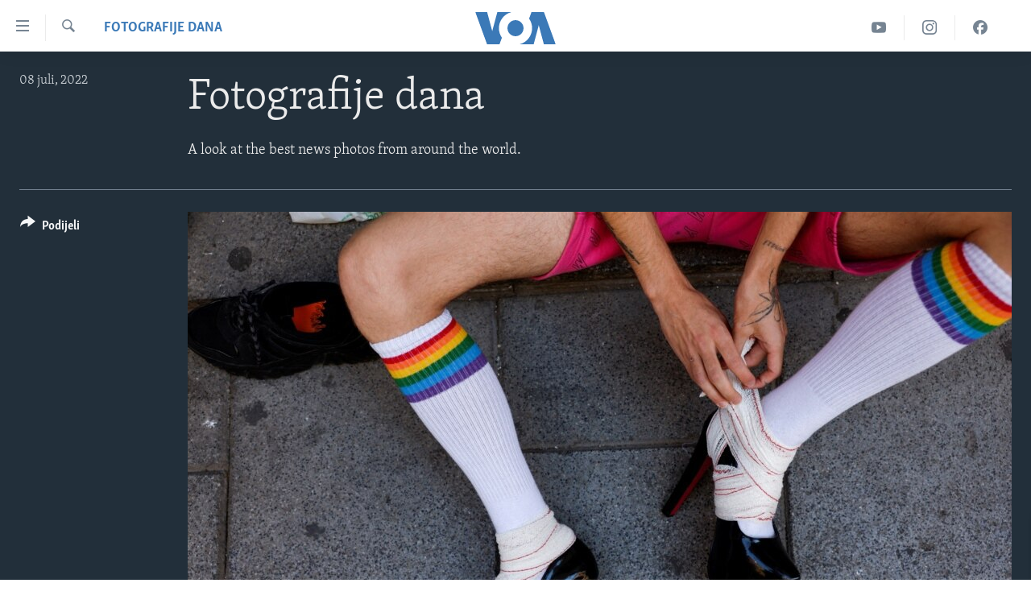

--- FILE ---
content_type: text/html; charset=utf-8
request_url: https://ba.voanews.com/a/foto-dana-7-7-2022/6650239/p1.html
body_size: 12691
content:

<!DOCTYPE html>
<html lang="bs" dir="ltr" class="no-js">
<head>
<link href="/Content/responsive/VOA/bs-Latn-BA/VOA-bs-Latn-BA.css?&amp;av=0.0.0.0&amp;cb=306" rel="stylesheet"/>
<script src="https://tags.voanews.com/voa-pangea/prod/utag.sync.js"></script> <script type='text/javascript' src='https://www.youtube.com/iframe_api' async></script>
<script type="text/javascript">
//a general 'js' detection, must be on top level in <head>, due to CSS performance
document.documentElement.className = "js";
var cacheBuster = "306";
var appBaseUrl = "/";
var imgEnhancerBreakpoints = [0, 144, 256, 408, 650, 1023, 1597];
var isLoggingEnabled = false;
var isPreviewPage = false;
var isLivePreviewPage = false;
if (!isPreviewPage) {
window.RFE = window.RFE || {};
window.RFE.cacheEnabledByParam = window.location.href.indexOf('nocache=1') === -1;
const url = new URL(window.location.href);
const params = new URLSearchParams(url.search);
// Remove the 'nocache' parameter
params.delete('nocache');
// Update the URL without the 'nocache' parameter
url.search = params.toString();
window.history.replaceState(null, '', url.toString());
} else {
window.addEventListener('load', function() {
const links = window.document.links;
for (let i = 0; i < links.length; i++) {
links[i].href = '#';
links[i].target = '_self';
}
})
}
var pwaEnabled = false;
var swCacheDisabled;
</script>
<meta charset="utf-8" />
<title>Fotografije dana</title>
<meta name="description" content="A look at the best news photos from around the world. - page 1" />
<meta name="keywords" content="Fotografije dana" />
<meta name="viewport" content="width=device-width, initial-scale=1.0" />
<meta http-equiv="X-UA-Compatible" content="IE=edge" />
<meta name="robots" content="max-image-preview:large"><meta property="fb:pages" content="185714551083" />
<meta name="msvalidate.01" content="3286EE554B6F672A6F2E608C02343C0E" /><meta name="yandex-verification" content="c377d4d0cb331c6a" />
<link href="https://www.voanews.com/a/july-7-2022-day-in-photos/6649410.html" rel="canonical" />
<meta name="apple-mobile-web-app-title" content="Glas Amerike" />
<meta name="apple-mobile-web-app-status-bar-style" content="black" />
<meta name="apple-itunes-app" content="app-id=632618796, app-argument=//6650239.ltr" />
<meta content="Fotografije dana" property="og:title" />
<meta content="A look at the best news photos from around the world." property="og:description" />
<meta content="article" property="og:type" />
<meta content="https://ba.voanews.com/a/foto-dana-7-7-2022/6650239.html" property="og:url" />
<meta content="Glas Amerike" property="og:site_name" />
<meta content="https://www.facebook.com/studiowashington" property="article:publisher" />
<meta content="https://gdb.voanews.com/10050000-0aff-0242-480e-08da60479236_w1200_h630.jpg" property="og:image" />
<meta content="1200" property="og:image:width" />
<meta content="630" property="og:image:height" />
<meta content="175333259645247" property="fb:app_id" />
<meta content="gallery" name="twitter:card" />
<meta content="@VOABosnian" name="twitter:site" />
<meta content="https://gdb.voanews.com/10050000-0aff-0242-480e-08da60479236_w1200_h630.jpg" name="twitter:image" />
<meta content="Fotografije dana" name="twitter:title" />
<meta content="A look at the best news photos from around the world." name="twitter:description" />
<link rel="amphtml" href="https://ba.voanews.com/amp/foto-dana-7-7-2022/6650239.html" />
<script type="application/ld+json">{"articleSection":"Fotografije dana","isAccessibleForFree":true,"headline":"Fotografije dana","inLanguage":"bs-Latn-BA","keywords":"Fotografije dana","author":{"@type":"Person","name":"VOA"},"datePublished":"2022-07-08 07:59:12Z","dateModified":"2022-07-08 07:59:12Z","publisher":{"logo":{"width":512,"height":220,"@type":"ImageObject","url":"https://ba.voanews.com/Content/responsive/VOA/bs-Latn-BA/img/logo.png"},"@type":"NewsMediaOrganization","url":"https://ba.voanews.com","sameAs":["https://www.facebook.com/GlasAmerike","https://twitter.com/GlasAmerike","https://www.instagram.com/glasamerike/","https://www.youtube.com/c/GlasAmerike"],"name":"Glas Amerike | Bosna i Hercegovina","alternateName":""},"@context":"https://schema.org","@type":"NewsArticle","mainEntityOfPage":"https://ba.voanews.com/a/foto-dana-7-7-2022/6650239.html","url":"https://ba.voanews.com/a/foto-dana-7-7-2022/6650239.html","description":"A look at the best news photos from around the world.","image":{"width":1080,"height":608,"@type":"ImageObject","url":"https://gdb.voanews.com/10050000-0aff-0242-480e-08da60479236_w1080_h608.jpg"},"name":"Fotografije dana"}</script>
<script src="/Scripts/responsive/infographics.b?v=dVbZ-Cza7s4UoO3BqYSZdbxQZVF4BOLP5EfYDs4kqEo1&amp;av=0.0.0.0&amp;cb=306"></script>
<script src="/Scripts/responsive/loader.b?v=Q26XNwrL6vJYKjqFQRDnx01Lk2pi1mRsuLEaVKMsvpA1&amp;av=0.0.0.0&amp;cb=306"></script>
<link rel="icon" type="image/svg+xml" href="/Content/responsive/VOA/img/webApp/favicon.svg" />
<link rel="alternate icon" href="/Content/responsive/VOA/img/webApp/favicon.ico" />
<link rel="apple-touch-icon" sizes="152x152" href="/Content/responsive/VOA/img/webApp/ico-152x152.png" />
<link rel="apple-touch-icon" sizes="144x144" href="/Content/responsive/VOA/img/webApp/ico-144x144.png" />
<link rel="apple-touch-icon" sizes="114x114" href="/Content/responsive/VOA/img/webApp/ico-114x114.png" />
<link rel="apple-touch-icon" sizes="72x72" href="/Content/responsive/VOA/img/webApp/ico-72x72.png" />
<link rel="apple-touch-icon-precomposed" href="/Content/responsive/VOA/img/webApp/ico-57x57.png" />
<link rel="icon" sizes="192x192" href="/Content/responsive/VOA/img/webApp/ico-192x192.png" />
<link rel="icon" sizes="128x128" href="/Content/responsive/VOA/img/webApp/ico-128x128.png" />
<meta name="msapplication-TileColor" content="#ffffff" />
<meta name="msapplication-TileImage" content="/Content/responsive/VOA/img/webApp/ico-144x144.png" />
<link rel="alternate" type="application/rss+xml" title="VOA - Top Stories [RSS]" href="/api/" />
<link rel="sitemap" type="application/rss+xml" href="/sitemap.xml" />
</head>
<body class=" nav-no-loaded cc_theme pg-media pg-photoblog js-category-to-nav nojs-images ">
<script type="text/javascript" >
var analyticsData = {url:"https://ba.voanews.com/a/foto-dana-7-7-2022/6650239.html",property_id:"454",article_uid:"6650239",page_title:"Fotografije dana",page_type:"photo gallery",content_type:"photo",subcontent_type:"photo gallery",last_modified:"2022-07-08 07:59:12Z",pub_datetime:"2022-07-08 07:59:12Z",pub_year:"2022",pub_month:"07",pub_day:"08",pub_hour:"07",pub_weekday:"Friday",section:"fotografije dana",english_section:"photos-of-the-day",byline:"",categories:"photos-of-the-day",domain:"ba.voanews.com",language:"Bosnian",language_service:"VOA Bosnian",platform:"web",copied:"yes",copied_article:"6649410|415|VOA - English|2022-07-07",copied_title:"July 7, 2022",runs_js:"Yes",cms_release:"8.44.0.0.306",enviro_type:"prod",slug:"foto-dana-7-7-2022",entity:"VOA",short_language_service:"BOS",platform_short:"W",page_name:"Fotografije dana"};
</script>
<noscript><iframe src="https://www.googletagmanager.com/ns.html?id=GTM-N8MP7P" height="0" width="0" style="display:none;visibility:hidden"></iframe></noscript><script type="text/javascript" data-cookiecategory="analytics">
var gtmEventObject = Object.assign({}, analyticsData, {event: 'page_meta_ready'});window.dataLayer = window.dataLayer || [];window.dataLayer.push(gtmEventObject);
if (top.location === self.location) { //if not inside of an IFrame
var renderGtm = "true";
if (renderGtm === "true") {
(function(w,d,s,l,i){w[l]=w[l]||[];w[l].push({'gtm.start':new Date().getTime(),event:'gtm.js'});var f=d.getElementsByTagName(s)[0],j=d.createElement(s),dl=l!='dataLayer'?'&l='+l:'';j.async=true;j.src='//www.googletagmanager.com/gtm.js?id='+i+dl;f.parentNode.insertBefore(j,f);})(window,document,'script','dataLayer','GTM-N8MP7P');
}
}
</script>
<!--Analytics tag js version start-->
<script type="text/javascript" data-cookiecategory="analytics">
var utag_data = Object.assign({}, analyticsData, {});
if(typeof(TealiumTagFrom)==='function' && typeof(TealiumTagSearchKeyword)==='function') {
var utag_from=TealiumTagFrom();var utag_searchKeyword=TealiumTagSearchKeyword();
if(utag_searchKeyword!=null && utag_searchKeyword!=='' && utag_data["search_keyword"]==null) utag_data["search_keyword"]=utag_searchKeyword;if(utag_from!=null && utag_from!=='') utag_data["from"]=TealiumTagFrom();}
if(window.top!== window.self&&utag_data.page_type==="snippet"){utag_data.page_type = 'iframe';}
try{if(window.top!==window.self&&window.self.location.hostname===window.top.location.hostname){utag_data.platform = 'self-embed';utag_data.platform_short = 'se';}}catch(e){if(window.top!==window.self&&window.self.location.search.includes("platformType=self-embed")){utag_data.platform = 'cross-promo';utag_data.platform_short = 'cp';}}
(function(a,b,c,d){ a="https://tags.voanews.com/voa-pangea/prod/utag.js"; b=document;c="script";d=b.createElement(c);d.src=a;d.type="text/java"+c;d.async=true; a=b.getElementsByTagName(c)[0];a.parentNode.insertBefore(d,a); })();
</script>
<!--Analytics tag js version end-->
<!-- Analytics tag management NoScript -->
<noscript>
<img style="position: absolute; border: none;" src="https://ssc.voanews.com/b/ss/bbgprod,bbgentityvoa/1/G.4--NS/1706116436?pageName=voa%3abos%3aw%3aphoto%20gallery%3afotografije%20dana&amp;c6=fotografije%20dana&amp;v36=8.44.0.0.306&amp;v6=D=c6&amp;g=https%3a%2f%2fba.voanews.com%2fa%2ffoto-dana-7-7-2022%2f6650239.html&amp;c1=D=g&amp;v1=D=g&amp;events=event1&amp;c16=voa%20bosnian&amp;v16=D=c16&amp;c5=photos-of-the-day&amp;v5=D=c5&amp;ch=fotografije%20dana&amp;c15=bosnian&amp;v15=D=c15&amp;c4=photo&amp;v4=D=c4&amp;c14=6650239&amp;v14=D=c14&amp;v20=no&amp;c17=web&amp;v17=D=c17&amp;mcorgid=518abc7455e462b97f000101%40adobeorg&amp;server=ba.voanews.com&amp;pageType=D=c4&amp;ns=bbg&amp;v29=D=server&amp;v25=voa&amp;v30=454&amp;v105=D=User-Agent " alt="analytics" width="1" height="1" /></noscript>
<!-- End of Analytics tag management NoScript -->
<!--*** Accessibility links - For ScreenReaders only ***-->
<section>
<div class="sr-only">
<h2>Linkovi</h2>
<ul>
<li><a href="#content" data-disable-smooth-scroll="1">Pređi na glavni sadržaj</a></li>
<li><a href="#navigation" data-disable-smooth-scroll="1">Pređi na glavnu navigaciju</a></li>
<li><a href="#txtHeaderSearch" data-disable-smooth-scroll="1">Idi na pretragu</a></li>
</ul>
</div>
</section>
<div dir="ltr">
<div id="page">
<aside>
<div class="c-lightbox overlay-modal">
<div class="c-lightbox__intro">
<h2 class="c-lightbox__intro-title"></h2>
<button class="btn btn--rounded c-lightbox__btn c-lightbox__intro-next" title="Naredni">
<span class="ico ico--rounded ico-chevron-forward"></span>
<span class="sr-only">Naredni</span>
</button>
</div>
<div class="c-lightbox__nav">
<button class="btn btn--rounded c-lightbox__btn c-lightbox__btn--close" title="Zatvorite">
<span class="ico ico--rounded ico-close"></span>
<span class="sr-only">Zatvorite</span>
</button>
<button class="btn btn--rounded c-lightbox__btn c-lightbox__btn--prev" title="Prethodni">
<span class="ico ico--rounded ico-chevron-backward"></span>
<span class="sr-only">Prethodni</span>
</button>
<button class="btn btn--rounded c-lightbox__btn c-lightbox__btn--next" title="Naredni">
<span class="ico ico--rounded ico-chevron-forward"></span>
<span class="sr-only">Naredni</span>
</button>
</div>
<div class="c-lightbox__content-wrap">
<figure class="c-lightbox__content">
<span class="c-spinner c-spinner--lightbox">
<img src="/Content/responsive/img/player-spinner.png"
alt="please wait"
title="please wait" />
</span>
<div class="c-lightbox__img">
<div class="thumb">
<img src="" alt="" />
</div>
</div>
<figcaption>
<div class="c-lightbox__info c-lightbox__info--foot">
<span class="c-lightbox__counter"></span>
<span class="caption c-lightbox__caption"></span>
</div>
</figcaption>
</figure>
</div>
<div class="hidden">
<div class="content-advisory__box content-advisory__box--lightbox">
<span class="content-advisory__box-text">This image contains sensitive content which some people may find offensive or disturbing.</span>
<button class="btn btn--transparent content-advisory__box-btn m-t-md" value="text" type="button">
<span class="btn__text">
Click to reveal
</span>
</button>
</div>
</div>
</div>
<div class="print-dialogue">
<div class="container">
<h3 class="print-dialogue__title section-head">Print Options:</h3>
<div class="print-dialogue__opts">
<ul class="print-dialogue__opt-group">
<li class="form__group form__group--checkbox">
<input class="form__check " id="checkboxImages" name="checkboxImages" type="checkbox" checked="checked" />
<label for="checkboxImages" class="form__label m-t-md">Images</label>
</li>
<li class="form__group form__group--checkbox">
<input class="form__check " id="checkboxMultimedia" name="checkboxMultimedia" type="checkbox" checked="checked" />
<label for="checkboxMultimedia" class="form__label m-t-md">Multimedia</label>
</li>
</ul>
<ul class="print-dialogue__opt-group">
<li class="form__group form__group--checkbox">
<input class="form__check " id="checkboxEmbedded" name="checkboxEmbedded" type="checkbox" checked="checked" />
<label for="checkboxEmbedded" class="form__label m-t-md">Embedded Content</label>
</li>
<li class="form__group form__group--checkbox">
<input class="form__check " id="checkboxComments" name="checkboxComments" type="checkbox" />
<label for="checkboxComments" class="form__label m-t-md">Comments</label>
</li>
</ul>
</div>
<div class="print-dialogue__buttons">
<button class="btn btn--secondary close-button" type="button" title="Poništi">
<span class="btn__text ">Poništi</span>
</button>
<button class="btn btn-cust-print m-l-sm" type="button" title="Print">
<span class="btn__text ">Print</span>
</button>
</div>
</div>
</div>
<div class="ctc-message pos-fix">
<div class="ctc-message__inner">Link has been copied to clipboard</div>
</div>
</aside>
<div class="hdr-20 hdr-20--big">
<div class="hdr-20__inner">
<div class="hdr-20__max pos-rel">
<div class="hdr-20__side hdr-20__side--primary d-flex">
<label data-for="main-menu-ctrl" data-switcher-trigger="true" data-switch-target="main-menu-ctrl" class="burger hdr-trigger pos-rel trans-trigger" data-trans-evt="click" data-trans-id="menu">
<span class="ico ico-close hdr-trigger__ico hdr-trigger__ico--close burger__ico burger__ico--close"></span>
<span class="ico ico-menu hdr-trigger__ico hdr-trigger__ico--open burger__ico burger__ico--open"></span>
</label>
<div class="menu-pnl pos-fix trans-target" data-switch-target="main-menu-ctrl" data-trans-id="menu">
<div class="menu-pnl__inner">
<nav class="main-nav menu-pnl__item menu-pnl__item--first">
<ul class="main-nav__list accordeon" data-analytics-tales="false" data-promo-name="link" data-location-name="nav,secnav">
<li class="main-nav__item">
<a class="main-nav__item-name main-nav__item-name--link" href="/z/1974" title="TV program" data-item-name="programs-studio-washington" >TV program</a>
</li>
<li class="main-nav__item">
<a class="main-nav__item-name main-nav__item-name--link" href="/z/1975" title="Video" data-item-name="video" >Video</a>
</li>
<li class="main-nav__item">
<a class="main-nav__item-name main-nav__item-name--link" href="/z/3517" title="Fotografije dana" data-item-name="photos-of-the-day" >Fotografije dana</a>
</li>
<li class="main-nav__item accordeon__item" data-switch-target="menu-item-921">
<label class="main-nav__item-name main-nav__item-name--label accordeon__control-label" data-switcher-trigger="true" data-for="menu-item-921">
Vijesti
<span class="ico ico-chevron-down main-nav__chev"></span>
</label>
<div class="main-nav__sub-list">
<a class="main-nav__item-name main-nav__item-name--link main-nav__item-name--sub" href="/p/6707.html" title="Sjedinjene Američke Države" data-item-name="usa-uniform" >Sjedinjene Američke Države</a>
<a class="main-nav__item-name main-nav__item-name--link main-nav__item-name--sub" href="/p/6705.html" title="Bosna i Hercegovina" data-item-name="bosnia-uniform" >Bosna i Hercegovina</a>
<a class="main-nav__item-name main-nav__item-name--link main-nav__item-name--sub" href="/p/6659.html" title="Svijet" data-item-name="world" >Svijet</a>
</div>
</li>
<li class="main-nav__item">
<a class="main-nav__item-name main-nav__item-name--link" href="https://ba.voanews.com/p/6943.html" title="Nauka i tehnologija" >Nauka i tehnologija</a>
</li>
<li class="main-nav__item">
<a class="main-nav__item-name main-nav__item-name--link" href="/p/7642.html" title="Specijalni projekti" data-item-name="special-projects" >Specijalni projekti</a>
</li>
<li class="main-nav__item">
<a class="main-nav__item-name main-nav__item-name--link" href="/p/6663.html" title="KORUPCIJA" data-item-name="criminal-and-corruption" >KORUPCIJA</a>
</li>
<li class="main-nav__item">
<a class="main-nav__item-name main-nav__item-name--link" href="/p/7163.html" title="Sloboda medija" data-item-name="press-freedom" >Sloboda medija</a>
</li>
<li class="main-nav__item">
<a class="main-nav__item-name main-nav__item-name--link" href="/p/8101.html" title="Ženska strana" data-item-name="women-page" >Ženska strana</a>
</li>
<li class="main-nav__item">
<a class="main-nav__item-name main-nav__item-name--link" href="/p/7153.html" title="Izbjeglička strana" data-item-name="refuge-crisis" >Izbjeglička strana</a>
</li>
<li class="main-nav__item">
<a class="main-nav__item-name main-nav__item-name--link" href="https://ba.voanews.com/p/6668.html" title="Magazin" >Magazin</a>
</li>
<li class="main-nav__item">
<a class="main-nav__item-name main-nav__item-name--link" href="https://www.insidevoa.com/" title="O Glasu Amerike" target="_blank" rel="noopener">O Glasu Amerike</a>
</li>
</ul>
</nav>
<div class="menu-pnl__item">
<a href="https://learningenglish.voanews.com/" class="menu-pnl__item-link" alt="Learning English">Learning English</a>
</div>
<div class="menu-pnl__item menu-pnl__item--social">
<h5 class="menu-pnl__sub-head">Pratite nas</h5>
<a href="https://www.facebook.com/GlasAmerike" title="Facebook" data-analytics-text="follow_on_facebook" class="btn btn--rounded btn--social-inverted menu-pnl__btn js-social-btn btn-facebook" target="_blank" rel="noopener">
<span class="ico ico-facebook-alt ico--rounded"></span>
</a>
<a href="https://twitter.com/GlasAmerike" title="Twitter" data-analytics-text="follow_on_twitter" class="btn btn--rounded btn--social-inverted menu-pnl__btn js-social-btn btn-twitter" target="_blank" rel="noopener">
<span class="ico ico-twitter ico--rounded"></span>
</a>
<a href="https://www.youtube.com/c/GlasAmerike" title="YouTube" data-analytics-text="follow_on_youtube" class="btn btn--rounded btn--social-inverted menu-pnl__btn js-social-btn btn-youtube" target="_blank" rel="noopener">
<span class="ico ico-youtube ico--rounded"></span>
</a>
<a href="https://www.instagram.com/glasamerike/" title="Instagram" data-analytics-text="follow_on_instagram" class="btn btn--rounded btn--social-inverted menu-pnl__btn js-social-btn btn-instagram" target="_blank" rel="noopener">
<span class="ico ico-instagram ico--rounded"></span>
</a>
</div>
<div class="menu-pnl__item">
<a href="/navigation/allsites" class="menu-pnl__item-link">
<span class="ico ico-languages "></span>
Jezici
</a>
</div>
</div>
</div>
<label data-for="top-search-ctrl" data-switcher-trigger="true" data-switch-target="top-search-ctrl" class="top-srch-trigger hdr-trigger">
<span class="ico ico-close hdr-trigger__ico hdr-trigger__ico--close top-srch-trigger__ico top-srch-trigger__ico--close"></span>
<span class="ico ico-search hdr-trigger__ico hdr-trigger__ico--open top-srch-trigger__ico top-srch-trigger__ico--open"></span>
</label>
<div class="srch-top srch-top--in-header" data-switch-target="top-search-ctrl">
<div class="container">
<form action="/s" class="srch-top__form srch-top__form--in-header" id="form-topSearchHeader" method="get" role="search"><label for="txtHeaderSearch" class="sr-only">Pretraživač</label>
<input type="text" id="txtHeaderSearch" name="k" placeholder="Pretraga..." accesskey="s" value="" class="srch-top__input analyticstag-event" onkeydown="if (event.keyCode === 13) { FireAnalyticsTagEventOnSearch('search', $dom.get('#txtHeaderSearch')[0].value) }" />
<button title="Pretraživač" type="submit" class="btn btn--top-srch analyticstag-event" onclick="FireAnalyticsTagEventOnSearch('search', $dom.get('#txtHeaderSearch')[0].value) ">
<span class="ico ico-search"></span>
</button></form>
</div>
</div>
<a href="/" class="main-logo-link">
<img src="/Content/responsive/VOA/bs-Latn-BA/img/logo-compact.svg" class="main-logo main-logo--comp" alt="site logo">
<img src="/Content/responsive/VOA/bs-Latn-BA/img/logo.svg" class="main-logo main-logo--big" alt="site logo">
</a>
</div>
<div class="hdr-20__side hdr-20__side--secondary d-flex">
<a href="https://www.facebook.com/GlasAmerike" title="Facebook" class="hdr-20__secondary-item" data-item-name="custom1">
<span class="ico-custom ico-custom--1 hdr-20__secondary-icon"></span>
</a>
<a href="https://www.instagram.com/glasamerike" title="Instagram" class="hdr-20__secondary-item" data-item-name="custom3">
<span class="ico-custom ico-custom--3 hdr-20__secondary-icon"></span>
</a>
<a href="https://www.youtube.com/c/GlasAmerike" title="YouTube" class="hdr-20__secondary-item" data-item-name="custom2">
<span class="ico-custom ico-custom--2 hdr-20__secondary-icon"></span>
</a>
<a href="/s" title="Pretraživač" class="hdr-20__secondary-item hdr-20__secondary-item--search" data-item-name="search">
<span class="ico ico-search hdr-20__secondary-icon hdr-20__secondary-icon--search"></span>
</a>
<div class="srch-bottom">
<form action="/s" class="srch-bottom__form d-flex" id="form-bottomSearch" method="get" role="search"><label for="txtSearch" class="sr-only">Pretraživač</label>
<input type="search" id="txtSearch" name="k" placeholder="Pretraga..." accesskey="s" value="" class="srch-bottom__input analyticstag-event" onkeydown="if (event.keyCode === 13) { FireAnalyticsTagEventOnSearch('search', $dom.get('#txtSearch')[0].value) }" />
<button title="Pretraživač" type="submit" class="btn btn--bottom-srch analyticstag-event" onclick="FireAnalyticsTagEventOnSearch('search', $dom.get('#txtSearch')[0].value) ">
<span class="ico ico-search"></span>
</button></form>
</div>
</div>
<img src="/Content/responsive/VOA/bs-Latn-BA/img/logo-print.gif" class="logo-print" alt="site logo">
<img src="/Content/responsive/VOA/bs-Latn-BA/img/logo-print_color.png" class="logo-print logo-print--color" alt="site logo">
</div>
</div>
</div>
<script>
if (document.body.className.indexOf('pg-home') > -1) {
var nav2In = document.querySelector('.hdr-20__inner');
var nav2Sec = document.querySelector('.hdr-20__side--secondary');
var secStyle = window.getComputedStyle(nav2Sec);
if (nav2In && window.pageYOffset < 150 && secStyle['position'] !== 'fixed') {
nav2In.classList.add('hdr-20__inner--big')
}
}
</script>
<div class="c-hlights c-hlights--breaking c-hlights--no-item" data-hlight-display="mobile,desktop">
<div class="c-hlights__wrap container p-0">
<div class="c-hlights__nav">
<a role="button" href="#" title="Prethodni">
<span class="ico ico-chevron-backward m-0"></span>
<span class="sr-only">Prethodni</span>
</a>
<a role="button" href="#" title="Naredni">
<span class="ico ico-chevron-forward m-0"></span>
<span class="sr-only">Naredni</span>
</a>
</div>
<span class="c-hlights__label">
<span class="">Breaking News</span>
<span class="switcher-trigger">
<label data-for="more-less-1" data-switcher-trigger="true" class="switcher-trigger__label switcher-trigger__label--more p-b-0" title="Više...">
<span class="ico ico-chevron-down"></span>
</label>
<label data-for="more-less-1" data-switcher-trigger="true" class="switcher-trigger__label switcher-trigger__label--less p-b-0" title="Show less">
<span class="ico ico-chevron-up"></span>
</label>
</span>
</span>
<ul class="c-hlights__items switcher-target" data-switch-target="more-less-1">
</ul>
</div>
</div> <div id="content">
<div class="media-container">
<div class="container">
<div class="hdr-container row">
<div class="col-category col-xs-12 col-md-2 pull-left"> <div class="category js-category">
<a class="" href="/z/3517">Fotografije dana</a> </div>
</div><div class="col-title col-xs-12 col-md-10 pull-right"> <h1 class="">
Fotografije dana
</h1>
</div><div class="col-publishing-details col-xs-12 col-sm-12 col-md-2 pull-left"> <div class="publishing-details ">
<div class="published">
<span class="date" >
<time pubdate="pubdate" datetime="2022-07-08T09:59:12+01:00">
08 juli, 2022
</time>
</span>
</div>
</div>
</div><div class="col-title col-xs-12 col-md-10 pull-right content-offset"> <div id="article-content">
<div class="wsw">
<p>A look at the best news photos from around the world.</p>
</div>
</div>
</div><div class="col-lg-12 separator"> <div class="separator">
<hr class="title-line" />
</div>
</div>
<div class="col-multimedia col-xs-12 col-md-10 pull-right">
<div id="galleryItems">
<figure class="media-pholder gallery-item js-media-expand">
<div class="img-wrap img-wrap--gallery">
<div class="thumb">
<img src="https://gdb.voanews.com/10060000-0aff-0242-607d-08da60477a6f_w1024_q10_s.jpg" alt="A contestant prepares for the start of the annual race on high heels during Gay Pride celebrations in the quarter of Chueca in Madrid, Spain." class="img-wrap--gallery" />
</div>
</div>
<figcaption>
<div class="img-desc img-desc--inverted d-flex">
<span class="img-number">5</span>
<span class="caption caption--inverted">A contestant prepares for the start of the annual race on high heels during Gay Pride celebrations in the quarter of Chueca in Madrid, Spain.</span>
</div>
</figcaption>
</figure>
<figure class="media-pholder gallery-item js-media-expand">
<div class="img-wrap img-wrap--gallery">
<div class="thumb">
<img src="https://gdb.voanews.com/10070000-0aff-0242-aad2-08da6047969c_w1024_q10_s.jpg" alt="The pack rides during the sixth stage of the Tour de France cycling race over 220 kilometers (136.7 miles) with start in Binche and finish in Longwy, France." class="img-wrap--gallery" />
</div>
</div>
<figcaption>
<div class="img-desc img-desc--inverted d-flex">
<span class="img-number">6</span>
<span class="caption caption--inverted">The pack rides during the sixth stage of the Tour de France cycling race over 220 kilometers (136.7 miles) with start in Binche and finish in Longwy, France.</span>
</div>
</figcaption>
</figure>
<figure class="media-pholder gallery-item js-media-expand">
<div class="img-wrap img-wrap--gallery">
<div class="thumb">
<img src="https://gdb.voanews.com/10050000-0aff-0242-480e-08da60479236_w1024_q10_s.jpg" alt="Paper lanterns are placed to form the shape of the Milky Way along a staircase, during Tanabata, or the Star festival event, at Zojoji temple in Tokyo, Japan." class="img-wrap--gallery" />
</div>
</div>
<figcaption>
<div class="img-desc img-desc--inverted d-flex">
<span class="img-number">7</span>
<span class="caption caption--inverted">Paper lanterns are placed to form the shape of the Milky Way along a staircase, during Tanabata, or the Star festival event, at Zojoji temple in Tokyo, Japan.</span>
</div>
</figcaption>
</figure>
<figure class="media-pholder gallery-item js-media-expand">
<div class="img-wrap img-wrap--gallery">
<div class="thumb">
<img src="https://gdb.voanews.com/10060000-0aff-0242-f448-08da6047988c_w1024_q10_s.jpg" alt="Artists paint a portrait of slain Haitian President Jovenel Moise near the presidencial residence where he was assassinated in the Petion-ville area of Port-au-Prince, Haiti. A year has passed since Moise was assassinated at his private home." class="img-wrap--gallery" />
</div>
</div>
<figcaption>
<div class="img-desc img-desc--inverted d-flex">
<span class="img-number">8</span>
<span class="caption caption--inverted">Artists paint a portrait of slain Haitian President Jovenel Moise near the presidencial residence where he was assassinated in the Petion-ville area of Port-au-Prince, Haiti. A year has passed since Moise was assassinated at his private home.</span>
</div>
</figcaption>
</figure>
</div>
</div>
<div class="col-xs-12 col-md-2 pull-left article-share pos-rel">
<div class="share--box">
<div class="sticky-share-container" style="display:none">
<div class="container">
<a href="https://ba.voanews.com" id="logo-sticky-share">&nbsp;</a>
<div class="pg-title pg-title--sticky-share">
Fotografije dana
</div>
<div class="sticked-nav-actions">
<!--This part is for sticky navigation display-->
<p class="buttons link-content-sharing p-0 ">
<button class="btn btn--link btn-content-sharing p-t-0 " id="btnContentSharing" value="text" role="Button" type="" title="Podijelite - još opcija">
<span class="ico ico-share ico--l"></span>
<span class="btn__text ">
Podijeli
</span>
</button>
</p>
<aside class="content-sharing js-content-sharing js-content-sharing--apply-sticky content-sharing--sticky"
role="complementary"
data-share-url="/a/foto-dana-7-7-2022/6650239.html" data-share-title="Fotografije dana" data-share-text="">
<div class="content-sharing__popover">
<h6 class="content-sharing__title">Podijeli</h6>
<button href="#close" id="btnCloseSharing" class="btn btn--text-like content-sharing__close-btn">
<span class="ico ico-close ico--l"></span>
</button>
<ul class="content-sharing__list">
<li class="content-sharing__item">
<div class="ctc ">
<input type="text" class="ctc__input" readonly="readonly">
<a href="" js-href="/a/foto-dana-7-7-2022/6650239.html" class="content-sharing__link ctc__button">
<span class="ico ico-copy-link ico--rounded ico--s"></span>
<span class="content-sharing__link-text">Copy link</span>
</a>
</div>
</li>
<li class="content-sharing__item">
<a href="https://facebook.com/sharer.php?u=%2fa%2ffoto-dana-7-7-2022%2f6650239.html"
data-analytics-text="share_on_facebook"
title="Facebook" target="_blank"
class="content-sharing__link js-social-btn">
<span class="ico ico-facebook ico--rounded ico--s"></span>
<span class="content-sharing__link-text">Facebook</span>
</a>
</li>
<li class="content-sharing__item">
<a href="https://twitter.com/share?url=%2fa%2ffoto-dana-7-7-2022%2f6650239.html&amp;text=Fotografije+dana"
data-analytics-text="share_on_twitter"
title="Twitter" target="_blank"
class="content-sharing__link js-social-btn">
<span class="ico ico-twitter ico--rounded ico--s"></span>
<span class="content-sharing__link-text">Twitter</span>
</a>
</li>
<li class="content-sharing__item">
<a href="https://www.linkedin.com/shareArticle?mini=true&amp;url=%2fa%2ffoto-dana-7-7-2022%2f6650239.html&amp;title=Fotografije dana"
data-analytics-text="share_on_linkedIn"
title="LinkedIn" target="_blank"
class="content-sharing__link js-social-btn">
<span class="ico ico-linkedin ico--rounded ico--s"></span>
<span class="content-sharing__link-text">LinkedIn</span>
</a>
</li>
<li class="content-sharing__item">
<a href="mailto:?body=%2fa%2ffoto-dana-7-7-2022%2f6650239.html&amp;subject=Fotografije dana"
title="Email"
class="content-sharing__link ">
<span class="ico ico-email ico--rounded ico--s"></span>
<span class="content-sharing__link-text">Email</span>
</a>
</li>
</ul>
</div>
</aside>
</div>
</div>
</div>
<div class="links">
<p class="buttons link-content-sharing p-0 ">
<button class="btn btn--link btn-content-sharing p-t-0 " id="btnContentSharing" value="text" role="Button" type="" title="Podijelite - još opcija">
<span class="ico ico-share ico--l"></span>
<span class="btn__text ">
Podijeli
</span>
</button>
</p>
<aside class="content-sharing js-content-sharing " role="complementary"
data-share-url="/a/foto-dana-7-7-2022/6650239.html" data-share-title="Fotografije dana" data-share-text="">
<div class="content-sharing__popover">
<h6 class="content-sharing__title">Podijeli</h6>
<button href="#close" id="btnCloseSharing" class="btn btn--text-like content-sharing__close-btn">
<span class="ico ico-close ico--l"></span>
</button>
<ul class="content-sharing__list">
<li class="content-sharing__item">
<div class="ctc ">
<input type="text" class="ctc__input" readonly="readonly">
<a href="" js-href="/a/foto-dana-7-7-2022/6650239.html" class="content-sharing__link ctc__button">
<span class="ico ico-copy-link ico--rounded ico--l"></span>
<span class="content-sharing__link-text">Copy link</span>
</a>
</div>
</li>
<li class="content-sharing__item">
<a href="https://facebook.com/sharer.php?u=%2fa%2ffoto-dana-7-7-2022%2f6650239.html"
data-analytics-text="share_on_facebook"
title="Facebook" target="_blank"
class="content-sharing__link js-social-btn">
<span class="ico ico-facebook ico--rounded ico--l"></span>
<span class="content-sharing__link-text">Facebook</span>
</a>
</li>
<li class="content-sharing__item">
<a href="https://twitter.com/share?url=%2fa%2ffoto-dana-7-7-2022%2f6650239.html&amp;text=Fotografije+dana"
data-analytics-text="share_on_twitter"
title="Twitter" target="_blank"
class="content-sharing__link js-social-btn">
<span class="ico ico-twitter ico--rounded ico--l"></span>
<span class="content-sharing__link-text">Twitter</span>
</a>
</li>
<li class="content-sharing__item">
<a href="https://www.linkedin.com/shareArticle?mini=true&amp;url=%2fa%2ffoto-dana-7-7-2022%2f6650239.html&amp;title=Fotografije dana"
data-analytics-text="share_on_linkedIn"
title="LinkedIn" target="_blank"
class="content-sharing__link js-social-btn">
<span class="ico ico-linkedin ico--rounded ico--l"></span>
<span class="content-sharing__link-text">LinkedIn</span>
</a>
</li>
<li class="content-sharing__item">
<a href="mailto:?body=%2fa%2ffoto-dana-7-7-2022%2f6650239.html&amp;subject=Fotografije dana"
title="Email"
class="content-sharing__link ">
<span class="ico ico-email ico--rounded ico--l"></span>
<span class="content-sharing__link-text">Email</span>
</a>
</li>
</ul>
</div>
</aside>
</div>
</div>
</div>
</div>
</div>
</div>
<div class="container" id="more-info">
<div class="body-container">
<div class="row">
<div data-lbox-embed-gallery="true">
<div data-lbox-gallery-item-src="https://gdb.voanews.com/10050000-0aff-0242-0216-08da60477a49_w1024_q10_s.jpg" data-lbox-gallery-item-title="Spanish bullfighter El Juli performs during a bullfight at the San Fermin festival in Pamplona, Spain." data-lbox-gallery-item-advisory="false"></div>
<div data-lbox-gallery-item-src="https://gdb.voanews.com/10070000-0aff-0242-acc3-08da60477a48_w1024_q10_s.jpg" data-lbox-gallery-item-title="Britain&#39;s Prime Minister Boris Johnson walks back into 10 Downing Street in central London after making a statement. Johnson quit as Conservative party leader after three tumultuous years in charge." data-lbox-gallery-item-advisory="false"></div>
<div data-lbox-gallery-item-src="https://gdb.voanews.com/10050000-0aff-0242-c19a-08da60477a47_w1024_q10_s.jpg" data-lbox-gallery-item-title="A cheetah runs behind a decoy in its enclosure in the African Safari zoo in Plaisance du Touch, near Toulouse southwestern France, during training in the cheetah race to fight against the sedentary lifestyle of big cats." data-lbox-gallery-item-advisory="false"></div>
<div data-lbox-gallery-item-src="https://gdb.voanews.com/10070000-0aff-0242-6a35-08da6047a20c_w1024_q10_s.jpg" data-lbox-gallery-item-title="Sixty-six-year-old Volodymyr, injured from a strike, sits on a chair in his damaged apartment, in Kramatorsk, Donetsk region, eastern Ukraine." data-lbox-gallery-item-advisory="false"></div>
<div data-lbox-gallery-item-src="https://gdb.voanews.com/10060000-0aff-0242-607d-08da60477a6f_w1024_q10_s.jpg" data-lbox-gallery-item-title="A contestant prepares for the start of the annual race on high heels during Gay Pride celebrations in the quarter of Chueca in Madrid, Spain." data-lbox-gallery-item-advisory="false"></div>
<div data-lbox-gallery-item-src="https://gdb.voanews.com/10070000-0aff-0242-aad2-08da6047969c_w1024_q10_s.jpg" data-lbox-gallery-item-title="The pack rides during the sixth stage of the Tour de France cycling race over 220 kilometers (136.7 miles) with start in Binche and finish in Longwy, France." data-lbox-gallery-item-advisory="false"></div>
<div data-lbox-gallery-item-src="https://gdb.voanews.com/10050000-0aff-0242-480e-08da60479236_w1024_q10_s.jpg" data-lbox-gallery-item-title="Paper lanterns are placed to form the shape of the Milky Way along a staircase, during Tanabata, or the Star festival event, at Zojoji temple in Tokyo, Japan." data-lbox-gallery-item-advisory="false"></div>
<div data-lbox-gallery-item-src="https://gdb.voanews.com/10060000-0aff-0242-f448-08da6047988c_w1024_q10_s.jpg" data-lbox-gallery-item-title="Artists paint a portrait of slain Haitian President Jovenel Moise near the presidencial residence where he was assassinated in the Petion-ville area of Port-au-Prince, Haiti. A year has passed since Moise was assassinated at his private home." data-lbox-gallery-item-advisory="false"></div>
</div>
<div class="col-xs-12 col-md-7 col-md-offset-2 pull-left"> <div class="content-offset">
<div class="category-menu media-block-wrap">
<h3 class="section-head">Rubrike</h3>
<ul>
<li class="category">
<span class="category-link">
<span class="ico ico-chevron-down pull-right"></span>
<strong>Aktuelno</strong>
</span>
<div class="row">
<div class="items col-xs-12 collapsed">
<div class="row">
<ul>
<li class="col-xs-6 col-sm-4 col-md-4 col-lg-4">
<div class="media-block with-category">
<a href="/a/entitet-rs-uprkos-kritikama-opozicije-dr%C5%BEavnih-vlasti-i-me%C4%91unarodne-zajednice-ide-ka-izmjenama-ustava-rs/8007243.html" class="img-wrap img-wrap--t-spac img-wrap--size-4" title="Entitet RS uprkos kritikama opozicije, državnih vlasti i međunarodne zajednice ide ka izmjenama Ustava RS">
<div class="thumb thumb16_9">
<noscript class="nojs-img">
<img src="https://gdb.voanews.com/af9beece-22d5-42b4-05e1-08dd5c8b1668_tv_w160_r1.jpg" alt="Entitet RS uprkos kritikama opozicije, državnih vlasti i međunarodne zajednice ide ka izmjenama Ustava RS" />
</noscript>
<img data-src="https://gdb.voanews.com/af9beece-22d5-42b4-05e1-08dd5c8b1668_tv_w33_r1.jpg" src="" alt="Entitet RS uprkos kritikama opozicije, državnih vlasti i međunarodne zajednice ide ka izmjenama Ustava RS" class=""/>
</div>
<span class="ico ico-video ico--media-type"></span>
</a>
<div class="media-block__content">
<a href="/a/entitet-rs-uprkos-kritikama-opozicije-dr%C5%BEavnih-vlasti-i-me%C4%91unarodne-zajednice-ide-ka-izmjenama-ustava-rs/8007243.html">
<h4 class="media-block__title media-block__title--size-4" title="Entitet RS uprkos kritikama opozicije, državnih vlasti i međunarodne zajednice ide ka izmjenama Ustava RS">
Entitet RS uprkos kritikama opozicije, državnih vlasti i međunarodne zajednice ide ka izmjenama Ustava RS
</h4>
</a>
</div>
</div>
</li>
<li class="col-xs-6 col-sm-4 col-md-4 col-lg-4">
<div class="media-block with-category">
<a href="/a/ho%C4%87e-li-britanija-predati-suverenitet-chago-ostrva-doma-klju%C4%8Dne-ameri%C4%8Dke-baze/8007226.html" class="img-wrap img-wrap--t-spac img-wrap--size-4" title="Hoće li Britanija predati suverenitet Chagos ostrva, doma ključne američke baze">
<div class="thumb thumb16_9">
<noscript class="nojs-img">
<img src="https://gdb.voanews.com/c14c83c5-50bc-400f-0c74-08dd5c8d307c_tv_w160_r1.jpg" alt="Hoće li Britanija predati suverenitet Chagos ostrva, doma ključne američke baze" />
</noscript>
<img data-src="https://gdb.voanews.com/c14c83c5-50bc-400f-0c74-08dd5c8d307c_tv_w33_r1.jpg" src="" alt="Hoće li Britanija predati suverenitet Chagos ostrva, doma ključne američke baze" class=""/>
</div>
<span class="ico ico-video ico--media-type"></span>
</a>
<div class="media-block__content">
<a href="/a/ho%C4%87e-li-britanija-predati-suverenitet-chago-ostrva-doma-klju%C4%8Dne-ameri%C4%8Dke-baze/8007226.html">
<h4 class="media-block__title media-block__title--size-4" title="Hoće li Britanija predati suverenitet Chagos ostrva, doma ključne američke baze">
Hoće li Britanija predati suverenitet Chagos ostrva, doma ključne američke baze
</h4>
</a>
</div>
</div>
</li>
<li class="col-xs-6 col-sm-4 col-md-4 col-lg-4">
<div class="media-block with-category">
<a href="/a/gaza-izrael-za-trumpov-plan-raseljavanja-sa-teritorije-palestinci-protiv/8007229.html" class="img-wrap img-wrap--t-spac img-wrap--size-4" title="Gaza: Izrael za Trumpov plan raseljavanja sa teritorije, Palestinci i arapski svijet protiv">
<div class="thumb thumb16_9">
<noscript class="nojs-img">
<img src="https://gdb.voanews.com/82e3c766-7f52-447b-05dd-08dd5c8b1668_tv_w160_r1.jpg" alt="Gaza: Izrael za Trumpov plan raseljavanja sa teritorije, Palestinci i arapski svijet protiv" />
</noscript>
<img data-src="https://gdb.voanews.com/82e3c766-7f52-447b-05dd-08dd5c8b1668_tv_w33_r1.jpg" src="" alt="Gaza: Izrael za Trumpov plan raseljavanja sa teritorije, Palestinci i arapski svijet protiv" class=""/>
</div>
<span class="ico ico-video ico--media-type"></span>
</a>
<div class="media-block__content">
<a href="/a/gaza-izrael-za-trumpov-plan-raseljavanja-sa-teritorije-palestinci-protiv/8007229.html">
<h4 class="media-block__title media-block__title--size-4" title="Gaza: Izrael za Trumpov plan raseljavanja sa teritorije, Palestinci i arapski svijet protiv">
Gaza: Izrael za Trumpov plan raseljavanja sa teritorije, Palestinci i arapski svijet protiv
</h4>
</a>
</div>
</div>
</li>
</ul>
</div>
<a class="link-more" href="/z/1961">Još</a>
</div>
</div>
</li>
<li class="category">
<span class="category-link">
<span class="ico ico-chevron-down pull-right"></span>
<strong>Svijet</strong>
</span>
<div class="row">
<div class="items col-xs-12 collapsed">
<div class="row">
<ul>
<li class="col-xs-6 col-sm-4 col-md-4 col-lg-4">
<div class="media-block with-category">
<a href="/a/ho%C4%87e-li-britanija-predati-suverenitet-chago-ostrva-doma-klju%C4%8Dne-ameri%C4%8Dke-baze/8007226.html" class="img-wrap img-wrap--t-spac img-wrap--size-4" title="Hoće li Britanija predati suverenitet Chagos ostrva, doma ključne američke baze">
<div class="thumb thumb16_9">
<noscript class="nojs-img">
<img src="https://gdb.voanews.com/c14c83c5-50bc-400f-0c74-08dd5c8d307c_tv_w160_r1.jpg" alt="Hoće li Britanija predati suverenitet Chagos ostrva, doma ključne američke baze" />
</noscript>
<img data-src="https://gdb.voanews.com/c14c83c5-50bc-400f-0c74-08dd5c8d307c_tv_w33_r1.jpg" src="" alt="Hoće li Britanija predati suverenitet Chagos ostrva, doma ključne američke baze" class=""/>
</div>
<span class="ico ico-video ico--media-type"></span>
</a>
<div class="media-block__content">
<a href="/a/ho%C4%87e-li-britanija-predati-suverenitet-chago-ostrva-doma-klju%C4%8Dne-ameri%C4%8Dke-baze/8007226.html">
<h4 class="media-block__title media-block__title--size-4" title="Hoće li Britanija predati suverenitet Chagos ostrva, doma ključne američke baze">
Hoće li Britanija predati suverenitet Chagos ostrva, doma ključne američke baze
</h4>
</a>
</div>
</div>
</li>
<li class="col-xs-6 col-sm-4 col-md-4 col-lg-4">
<div class="media-block with-category">
<a href="/a/gaza-izrael-za-trumpov-plan-raseljavanja-sa-teritorije-palestinci-protiv/8007229.html" class="img-wrap img-wrap--t-spac img-wrap--size-4" title="Gaza: Izrael za Trumpov plan raseljavanja sa teritorije, Palestinci i arapski svijet protiv">
<div class="thumb thumb16_9">
<noscript class="nojs-img">
<img src="https://gdb.voanews.com/82e3c766-7f52-447b-05dd-08dd5c8b1668_tv_w160_r1.jpg" alt="Gaza: Izrael za Trumpov plan raseljavanja sa teritorije, Palestinci i arapski svijet protiv" />
</noscript>
<img data-src="https://gdb.voanews.com/82e3c766-7f52-447b-05dd-08dd5c8b1668_tv_w33_r1.jpg" src="" alt="Gaza: Izrael za Trumpov plan raseljavanja sa teritorije, Palestinci i arapski svijet protiv" class=""/>
</div>
<span class="ico ico-video ico--media-type"></span>
</a>
<div class="media-block__content">
<a href="/a/gaza-izrael-za-trumpov-plan-raseljavanja-sa-teritorije-palestinci-protiv/8007229.html">
<h4 class="media-block__title media-block__title--size-4" title="Gaza: Izrael za Trumpov plan raseljavanja sa teritorije, Palestinci i arapski svijet protiv">
Gaza: Izrael za Trumpov plan raseljavanja sa teritorije, Palestinci i arapski svijet protiv
</h4>
</a>
</div>
</div>
</li>
<li class="col-xs-6 col-sm-4 col-md-4 col-lg-4">
<div class="media-block with-category">
<a href="/a/sirija-vi%C5%A1e-od-1000-civila-ubijeno-u-najve%C4%87em-nasilju-od-svrgnu%C4%87a-bashara-al-assada/8005856.html" class="img-wrap img-wrap--t-spac img-wrap--size-4" title="Sirija: Više od 1000 civila ubijeno u najvećem nasilju od svrgnuća Bashara Al Assada">
<div class="thumb thumb16_9">
<noscript class="nojs-img">
<img src="https://gdb.voanews.com/a8de2925-d5c3-430d-30be-08dd5c897904_tv_w160_r1.jpg" alt="Sirija: Više od 1000 civila ubijeno u najvećem nasilju od svrgnuća Bashara Al Assada" />
</noscript>
<img data-src="https://gdb.voanews.com/a8de2925-d5c3-430d-30be-08dd5c897904_tv_w33_r1.jpg" src="" alt="Sirija: Više od 1000 civila ubijeno u najvećem nasilju od svrgnuća Bashara Al Assada" class=""/>
</div>
<span class="ico ico-video ico--media-type"></span>
</a>
<div class="media-block__content">
<a href="/a/sirija-vi%C5%A1e-od-1000-civila-ubijeno-u-najve%C4%87em-nasilju-od-svrgnu%C4%87a-bashara-al-assada/8005856.html">
<h4 class="media-block__title media-block__title--size-4" title="Sirija: Više od 1000 civila ubijeno u najvećem nasilju od svrgnuća Bashara Al Assada">
Sirija: Više od 1000 civila ubijeno u najvećem nasilju od svrgnuća Bashara Al Assada
</h4>
</a>
</div>
</div>
</li>
</ul>
</div>
<a class="link-more" href="/z/1962">Još</a>
</div>
</div>
</li>
<li class="category">
<span class="category-link">
<span class="ico ico-chevron-down pull-right"></span>
<strong>Magazin</strong>
</span>
<div class="row">
<div class="items col-xs-12 collapsed">
<div class="row">
<ul>
<li class="col-xs-6 col-sm-4 col-md-4 col-lg-4">
<div class="media-block with-category">
<a href="/a/sarajevo-otvorena-despica-kuca-nakon-restauracije/7929253.html" class="img-wrap img-wrap--t-spac img-wrap--size-4" title="Sarajevo: Otvorena Despića kuća nakon restauracije">
<div class="thumb thumb16_9">
<noscript class="nojs-img">
<img src="https://gdb.voanews.com/5568e8f1-2726-4bcc-8ce2-ffaeb3af55ee_tv_w160_r1.jpg" alt="Sarajevo: Otvorena Despića kuća nakon restauracije" />
</noscript>
<img data-src="https://gdb.voanews.com/5568e8f1-2726-4bcc-8ce2-ffaeb3af55ee_tv_w33_r1.jpg" src="" alt="Sarajevo: Otvorena Despića kuća nakon restauracije" class=""/>
</div>
<span class="ico ico-video ico--media-type"></span>
</a>
<div class="media-block__content">
<a href="/a/sarajevo-otvorena-despica-kuca-nakon-restauracije/7929253.html">
<h4 class="media-block__title media-block__title--size-4" title="Sarajevo: Otvorena Despića kuća nakon restauracije">
Sarajevo: Otvorena Despića kuća nakon restauracije
</h4>
</a>
</div>
</div>
</li>
<li class="col-xs-6 col-sm-4 col-md-4 col-lg-4">
<div class="media-block with-category">
<a href="/a/sofia-carson-pjevacica-i-glumica-kolumbijskih-korijena-glumi-u-blagdanskom-akcijskom-filmu/7916817.html" class="img-wrap img-wrap--t-spac img-wrap--size-4" title="Sofia Carson, pjevačica i glumica kolumbijskih korijena, glumi u blagdanskom akcijskom filmu">
<div class="thumb thumb16_9">
<noscript class="nojs-img">
<img src="https://gdb.voanews.com/b6a508c6-804d-4401-bdde-5c0f88bfba18_tv_w160_r1.jpg" alt="Sofia Carson, pjevačica i glumica kolumbijskih korijena, glumi u blagdanskom akcijskom filmu" />
</noscript>
<img data-src="https://gdb.voanews.com/b6a508c6-804d-4401-bdde-5c0f88bfba18_tv_w33_r1.jpg" src="" alt="Sofia Carson, pjevačica i glumica kolumbijskih korijena, glumi u blagdanskom akcijskom filmu" class=""/>
</div>
<span class="ico ico-video ico--media-type"></span>
</a>
<div class="media-block__content">
<a href="/a/sofia-carson-pjevacica-i-glumica-kolumbijskih-korijena-glumi-u-blagdanskom-akcijskom-filmu/7916817.html">
<h4 class="media-block__title media-block__title--size-4" title="Sofia Carson, pjevačica i glumica kolumbijskih korijena, glumi u blagdanskom akcijskom filmu">
Sofia Carson, pjevačica i glumica kolumbijskih korijena, glumi u blagdanskom akcijskom filmu
</h4>
</a>
</div>
</div>
</li>
<li class="col-xs-6 col-sm-4 col-md-4 col-lg-4">
<div class="media-block with-category">
<a href="/a/djeca-pokazuju-talente-na-hollywoodskoj-bozicnoj-paradi/7914388.html" class="img-wrap img-wrap--t-spac img-wrap--size-4" title="Djeca pokazuju talente na Hollywoodskoj božićnoj paradi">
<div class="thumb thumb16_9">
<noscript class="nojs-img">
<img src="https://gdb.voanews.com/d84e270d-c192-4ea1-882b-5195213e81f6_tv_w160_r1.jpg" alt="Djeca pokazuju talente na Hollywoodskoj božićnoj paradi" />
</noscript>
<img data-src="https://gdb.voanews.com/d84e270d-c192-4ea1-882b-5195213e81f6_tv_w33_r1.jpg" src="" alt="Djeca pokazuju talente na Hollywoodskoj božićnoj paradi" class=""/>
</div>
<span class="ico ico-video ico--media-type"></span>
</a>
<div class="media-block__content">
<a href="/a/djeca-pokazuju-talente-na-hollywoodskoj-bozicnoj-paradi/7914388.html">
<h4 class="media-block__title media-block__title--size-4" title="Djeca pokazuju talente na Hollywoodskoj božićnoj paradi">
Djeca pokazuju talente na Hollywoodskoj božićnoj paradi
</h4>
</a>
</div>
</div>
</li>
</ul>
</div>
<a class="link-more" href="/z/1963">Još</a>
</div>
</div>
</li>
<li class="category">
<span class="category-link">
<span class="ico ico-chevron-down pull-right"></span>
<strong>BiH</strong>
</span>
<div class="row">
<div class="items col-xs-12 collapsed">
<div class="row">
<ul>
<li class="col-xs-6 col-sm-4 col-md-4 col-lg-4">
<div class="media-block with-category">
<a href="/a/entitet-rs-uprkos-kritikama-opozicije-dr%C5%BEavnih-vlasti-i-me%C4%91unarodne-zajednice-ide-ka-izmjenama-ustava-rs/8007243.html" class="img-wrap img-wrap--t-spac img-wrap--size-4" title="Entitet RS uprkos kritikama opozicije, državnih vlasti i međunarodne zajednice ide ka izmjenama Ustava RS">
<div class="thumb thumb16_9">
<noscript class="nojs-img">
<img src="https://gdb.voanews.com/af9beece-22d5-42b4-05e1-08dd5c8b1668_tv_w160_r1.jpg" alt="Entitet RS uprkos kritikama opozicije, državnih vlasti i međunarodne zajednice ide ka izmjenama Ustava RS" />
</noscript>
<img data-src="https://gdb.voanews.com/af9beece-22d5-42b4-05e1-08dd5c8b1668_tv_w33_r1.jpg" src="" alt="Entitet RS uprkos kritikama opozicije, državnih vlasti i međunarodne zajednice ide ka izmjenama Ustava RS" class=""/>
</div>
<span class="ico ico-video ico--media-type"></span>
</a>
<div class="media-block__content">
<a href="/a/entitet-rs-uprkos-kritikama-opozicije-dr%C5%BEavnih-vlasti-i-me%C4%91unarodne-zajednice-ide-ka-izmjenama-ustava-rs/8007243.html">
<h4 class="media-block__title media-block__title--size-4" title="Entitet RS uprkos kritikama opozicije, državnih vlasti i međunarodne zajednice ide ka izmjenama Ustava RS">
Entitet RS uprkos kritikama opozicije, državnih vlasti i međunarodne zajednice ide ka izmjenama Ustava RS
</h4>
</a>
</div>
</div>
</li>
<li class="col-xs-6 col-sm-4 col-md-4 col-lg-4">
<div class="media-block with-category">
<a href="/a/za%C5%A1to-je-vazna-zenska-solidarnost/8003493.html" class="img-wrap img-wrap--t-spac img-wrap--size-4" title="Zašto je važna ženska solidarnost">
<div class="thumb thumb16_9">
<noscript class="nojs-img">
<img src="https://gdb.voanews.com/34154310-2435-442e-02ba-08dd5c8b1668_tv_w160_r1.jpg" alt="Zašto je važna ženska solidarnost" />
</noscript>
<img data-src="https://gdb.voanews.com/34154310-2435-442e-02ba-08dd5c8b1668_tv_w33_r1.jpg" src="" alt="Zašto je važna ženska solidarnost" class=""/>
</div>
<span class="ico ico-video ico--media-type"></span>
</a>
<div class="media-block__content">
<a href="/a/za%C5%A1to-je-vazna-zenska-solidarnost/8003493.html">
<h4 class="media-block__title media-block__title--size-4" title="Zašto je važna ženska solidarnost">
Zašto je važna ženska solidarnost
</h4>
</a>
</div>
</div>
</li>
<li class="col-xs-6 col-sm-4 col-md-4 col-lg-4">
<div class="media-block with-category">
<a href="/a/dodik-tvrdi-da-nece-postovati-odluku-ustavnog-suda-bih/8003479.html" class="img-wrap img-wrap--t-spac img-wrap--size-4" title="Dodik tvrdi da neće poštovati odluku Ustavnog suda. U toku je napad na ustavni poredak BiH, kaže Bećirović">
<div class="thumb thumb16_9">
<noscript class="nojs-img">
<img src="https://gdb.voanews.com/7a801291-0556-4ebf-2ecf-08dd5c897904_tv_w160_r1.jpg" alt="Dodik tvrdi da neće poštovati odluku Ustavnog suda. U toku je napad na ustavni poredak BiH, kaže Bećirović" />
</noscript>
<img data-src="https://gdb.voanews.com/7a801291-0556-4ebf-2ecf-08dd5c897904_tv_w33_r1.jpg" src="" alt="Dodik tvrdi da neće poštovati odluku Ustavnog suda. U toku je napad na ustavni poredak BiH, kaže Bećirović" class=""/>
</div>
<span class="ico ico-video ico--media-type"></span>
</a>
<div class="media-block__content">
<a href="/a/dodik-tvrdi-da-nece-postovati-odluku-ustavnog-suda-bih/8003479.html">
<h4 class="media-block__title media-block__title--size-4" title="Dodik tvrdi da neće poštovati odluku Ustavnog suda. U toku je napad na ustavni poredak BiH, kaže Bećirović">
Dodik tvrdi da neće poštovati odluku Ustavnog suda. U toku je napad na ustavni poredak BiH, kaže Bećirović
</h4>
</a>
</div>
</div>
</li>
</ul>
</div>
<a class="link-more" href="/z/1964">Još</a>
</div>
</div>
</li>
<li class="category">
<span class="category-link">
<span class="ico ico-chevron-down pull-right"></span>
<strong>Amerika</strong>
</span>
<div class="row">
<div class="items col-xs-12 collapsed">
<div class="row">
<ul>
<li class="col-xs-6 col-sm-4 col-md-4 col-lg-4">
<div class="media-block with-category">
<a href="/a/%C4%8Dikago-grad-uto%C4%8Di%C5%A1te/8005801.html" class="img-wrap img-wrap--t-spac img-wrap--size-4" title="Gradonačelnik Čikaga pred Kongresom branio status &quot;grada utočišta&quot; za imigrante">
<div class="thumb thumb16_9">
<noscript class="nojs-img">
<img src="https://gdb.voanews.com/81bd917a-7915-4d13-0480-08dd5c8b1668_tv_w160_r1.jpg" alt="Gradonačelnik Čikaga pred Kongresom branio status &quot;grada utočišta&quot; za imigrante" />
</noscript>
<img data-src="https://gdb.voanews.com/81bd917a-7915-4d13-0480-08dd5c8b1668_tv_w33_r1.jpg" src="" alt="Gradonačelnik Čikaga pred Kongresom branio status &quot;grada utočišta&quot; za imigrante" class=""/>
</div>
<span class="ico ico-video ico--media-type"></span>
</a>
<div class="media-block__content">
<a href="/a/%C4%8Dikago-grad-uto%C4%8Di%C5%A1te/8005801.html">
<h4 class="media-block__title media-block__title--size-4" title="Gradonačelnik Čikaga pred Kongresom branio status &quot;grada utočišta&quot; za imigrante">
Gradonačelnik Čikaga pred Kongresom branio status &quot;grada utočišta&quot; za imigrante
</h4>
</a>
</div>
</div>
</li>
<li class="col-xs-6 col-sm-4 col-md-4 col-lg-4">
<div class="media-block with-category">
<a href="/a/8003476.html" class="img-wrap img-wrap--t-spac img-wrap--size-4" title="Trump potvrdio pregovore SAD-a s Hamasom, postavio ultimatum o oslobađanju talaca">
<div class="thumb thumb16_9">
<noscript class="nojs-img">
<img src="https://gdb.voanews.com/e53eb66e-cec8-4e85-2ecd-08dd5c897904_tv_w160_r1.jpg" alt="Trump potvrdio pregovore SAD-a s Hamasom, postavio ultimatum o oslobađanju talaca" />
</noscript>
<img data-src="https://gdb.voanews.com/e53eb66e-cec8-4e85-2ecd-08dd5c897904_tv_w33_r1.jpg" src="" alt="Trump potvrdio pregovore SAD-a s Hamasom, postavio ultimatum o oslobađanju talaca" class=""/>
</div>
<span class="ico ico-video ico--media-type"></span>
</a>
<div class="media-block__content">
<a href="/a/8003476.html">
<h4 class="media-block__title media-block__title--size-4" title="Trump potvrdio pregovore SAD-a s Hamasom, postavio ultimatum o oslobađanju talaca">
Trump potvrdio pregovore SAD-a s Hamasom, postavio ultimatum o oslobađanju talaca
</h4>
</a>
</div>
</div>
</li>
<li class="col-xs-6 col-sm-4 col-md-4 col-lg-4">
<div class="media-block with-category">
<a href="/a/kalifornija-ukida-zakon-o-drustvenim-medijima/8003470.html" class="img-wrap img-wrap--t-spac img-wrap--size-4" title="Kalifornija ukida zakon o društvenim medijima">
<div class="thumb thumb16_9">
<noscript class="nojs-img">
<img src="https://gdb.voanews.com/fe1d1765-ae17-4ce4-02b5-08dd5c8b1668_tv_w160_r1.jpg" alt="Kalifornija ukida zakon o društvenim medijima" />
</noscript>
<img data-src="https://gdb.voanews.com/fe1d1765-ae17-4ce4-02b5-08dd5c8b1668_tv_w33_r1.jpg" src="" alt="Kalifornija ukida zakon o društvenim medijima" class=""/>
</div>
<span class="ico ico-video ico--media-type"></span>
</a>
<div class="media-block__content">
<a href="/a/kalifornija-ukida-zakon-o-drustvenim-medijima/8003470.html">
<h4 class="media-block__title media-block__title--size-4" title="Kalifornija ukida zakon o društvenim medijima">
Kalifornija ukida zakon o društvenim medijima
</h4>
</a>
</div>
</div>
</li>
</ul>
</div>
<a class="link-more" href="/z/1972">Još</a>
</div>
</div>
</li>
<li class="category">
<span class="category-link">
<span class="ico ico-chevron-down pull-right"></span>
<strong>Studio Washington</strong>
</span>
<div class="row">
<div class="items col-xs-12 collapsed">
<div class="row">
<ul>
<li class="col-xs-6 col-sm-4 col-md-4 col-lg-4">
<div class="media-block with-category">
<a href="/a/8103536.html" class="img-wrap img-wrap--t-spac img-wrap--size-4" title="Studio Washington">
<div class="thumb thumb16_9">
<noscript class="nojs-img">
<img src="https://gdb.voanews.com/25ede875-13bc-493c-96a9-32e74cc681f4_tv_w160_r1.jpg" alt="Studio Washington" />
</noscript>
<img data-src="https://gdb.voanews.com/25ede875-13bc-493c-96a9-32e74cc681f4_tv_w33_r1.jpg" src="" alt="Studio Washington" class=""/>
</div>
<span class="ico ico-video ico--media-type"></span>
</a>
<div class="media-block__content">
<a href="/a/8103536.html">
<h4 class="media-block__title media-block__title--size-4" title="Studio Washington">
Studio Washington
</h4>
</a>
</div>
</div>
</li>
<li class="col-xs-6 col-sm-4 col-md-4 col-lg-4">
<div class="media-block with-category">
<a href="/a/8103136.html" class="img-wrap img-wrap--t-spac img-wrap--size-4" title="Studio Washington">
<div class="thumb thumb16_9">
<noscript class="nojs-img">
<img src="https://gdb.voanews.com/ac405e7b-7f42-4d21-8a47-58762dc0f0db_tv_w160_r1.jpg" alt="Studio Washington" />
</noscript>
<img data-src="https://gdb.voanews.com/ac405e7b-7f42-4d21-8a47-58762dc0f0db_tv_w33_r1.jpg" src="" alt="Studio Washington" class=""/>
</div>
<span class="ico ico-video ico--media-type"></span>
</a>
<div class="media-block__content">
<a href="/a/8103136.html">
<h4 class="media-block__title media-block__title--size-4" title="Studio Washington">
Studio Washington
</h4>
</a>
</div>
</div>
</li>
<li class="col-xs-6 col-sm-4 col-md-4 col-lg-4">
<div class="media-block with-category">
<a href="/a/8102764.html" class="img-wrap img-wrap--t-spac img-wrap--size-4" title="Studio Washington">
<div class="thumb thumb16_9">
<noscript class="nojs-img">
<img src="https://gdb.voanews.com/3f3d437f-6a12-4e3d-b1d0-aad499546644_tv_w160_r1.jpg" alt="Studio Washington" />
</noscript>
<img data-src="https://gdb.voanews.com/3f3d437f-6a12-4e3d-b1d0-aad499546644_tv_w33_r1.jpg" src="" alt="Studio Washington" class=""/>
</div>
<span class="ico ico-video ico--media-type"></span>
</a>
<div class="media-block__content">
<a href="/a/8102764.html">
<h4 class="media-block__title media-block__title--size-4" title="Studio Washington">
Studio Washington
</h4>
</a>
</div>
</div>
</li>
</ul>
</div>
<a class="link-more" href="/z/1974">Još</a>
</div>
</div>
</li>
<li class="category">
<span class="category-link">
<span class="ico ico-chevron-down pull-right"></span>
<strong>Video</strong>
</span>
<div class="row">
<div class="items col-xs-12 collapsed">
<div class="row">
<ul>
<li class="col-xs-6 col-sm-4 col-md-4 col-lg-4">
<div class="media-block with-category">
<a href="/a/8011504.html" class="img-wrap img-wrap--t-spac img-wrap--size-4" title="Mogu li institucije BiH spriječiti pokušaj pravne secesije?">
<div class="thumb thumb16_9">
<noscript class="nojs-img">
<img src="https://gdb.voanews.com/e9d47c55-58f4-4b9a-362c-08dd5c897904_tv_w160_r1.jpg" alt="Mogu li institucije BiH spriječiti pokušaj pravne secesije?" />
</noscript>
<img data-src="https://gdb.voanews.com/e9d47c55-58f4-4b9a-362c-08dd5c897904_tv_w33_r1.jpg" src="" alt="Mogu li institucije BiH spriječiti pokušaj pravne secesije?" class=""/>
</div>
<span class="ico ico-video ico--media-type"></span>
</a>
<div class="media-block__content">
<a href="/a/8011504.html">
<h4 class="media-block__title media-block__title--size-4" title="Mogu li institucije BiH spriječiti pokušaj pravne secesije?">
Mogu li institucije BiH spriječiti pokušaj pravne secesije?
</h4>
</a>
</div>
</div>
</li>
<li class="col-xs-6 col-sm-4 col-md-4 col-lg-4">
<div class="media-block with-category">
<a href="/a/8008602.html" class="img-wrap img-wrap--t-spac img-wrap--size-4" title="Najveća kriza postdejtonske BiH">
<div class="thumb thumb16_9">
<noscript class="nojs-img">
<img src="https://gdb.voanews.com/e0a45a04-2f1a-4e82-3362-08dd5c897904_tv_w160_r1.jpg" alt="Najveća kriza postdejtonske BiH" />
</noscript>
<img data-src="https://gdb.voanews.com/e0a45a04-2f1a-4e82-3362-08dd5c897904_tv_w33_r1.jpg" src="" alt="Najveća kriza postdejtonske BiH" class=""/>
</div>
<span class="ico ico-video ico--media-type"></span>
</a>
<div class="media-block__content">
<a href="/a/8008602.html">
<h4 class="media-block__title media-block__title--size-4" title="Najveća kriza postdejtonske BiH">
Najveća kriza postdejtonske BiH
</h4>
</a>
</div>
</div>
</li>
<li class="col-xs-6 col-sm-4 col-md-4 col-lg-4">
<div class="media-block with-category">
<a href="/a/8008554.html" class="img-wrap img-wrap--t-spac img-wrap--size-4" title="Rivalski odnos Turske i Izraela oko Sirije">
<div class="thumb thumb16_9">
<noscript class="nojs-img">
<img src="https://gdb.voanews.com/1f3f11c3-3fb9-4a78-3348-08dd5c897904_tv_w160_r1.jpg" alt="Rivalski odnos Turske i Izraela oko Sirije" />
</noscript>
<img data-src="https://gdb.voanews.com/1f3f11c3-3fb9-4a78-3348-08dd5c897904_tv_w33_r1.jpg" src="" alt="Rivalski odnos Turske i Izraela oko Sirije" class=""/>
</div>
<span class="ico ico-video ico--media-type"></span>
</a>
<div class="media-block__content">
<a href="/a/8008554.html">
<h4 class="media-block__title media-block__title--size-4" title="Rivalski odnos Turske i Izraela oko Sirije">
Rivalski odnos Turske i Izraela oko Sirije
</h4>
</a>
</div>
</div>
</li>
</ul>
</div>
<a class="link-more" href="/z/1975">Još</a>
</div>
</div>
</li>
<li class="category">
<span class="category-link">
<span class="ico ico-chevron-down pull-right"></span>
<strong>korupcija i kriminal</strong>
</span>
<div class="row">
<div class="items col-xs-12 collapsed">
<div class="row">
<ul>
<li class="col-xs-6 col-sm-4 col-md-4 col-lg-4">
<div class="media-block with-category">
<a href="/a/sankcionisani-zvanicnici-zbog-korupcije-tuzilastvo-bih-ne-zeli-o-tome-govoriti/7801428.html" class="img-wrap img-wrap--t-spac img-wrap--size-4" title="Sankcionisani zvaničnici zbog korupcije: Tužilaštvo BiH ne želi o tome govoriti">
<div class="thumb thumb16_9">
<noscript class="nojs-img">
<img src="https://gdb.voanews.com/e2869dd3-14f4-44f8-b0bb-0311765d857a_tv_w160_r1.jpg" alt="Sankcionisani zvaničnici zbog korupcije: Tužilaštvo BiH ne želi o tome govoriti" />
</noscript>
<img data-src="https://gdb.voanews.com/e2869dd3-14f4-44f8-b0bb-0311765d857a_tv_w33_r1.jpg" src="" alt="Sankcionisani zvaničnici zbog korupcije: Tužilaštvo BiH ne želi o tome govoriti" class=""/>
</div>
<span class="ico ico-video ico--media-type"></span>
</a>
<div class="media-block__content">
<a href="/a/sankcionisani-zvanicnici-zbog-korupcije-tuzilastvo-bih-ne-zeli-o-tome-govoriti/7801428.html">
<h4 class="media-block__title media-block__title--size-4" title="Sankcionisani zvaničnici zbog korupcije: Tužilaštvo BiH ne želi o tome govoriti">
Sankcionisani zvaničnici zbog korupcije: Tužilaštvo BiH ne želi o tome govoriti
</h4>
</a>
</div>
</div>
</li>
<li class="col-xs-6 col-sm-4 col-md-4 col-lg-4">
<div class="media-block with-category">
<a href="/a/zvizdac-sanjin-sinanovic-vracen-na-posao-u-centralnu-banku-bih/7515723.html" class="img-wrap img-wrap--t-spac img-wrap--size-4" title="Zviždač Sanjin Sinanović vraćen na posao u Centralnu banku BiH">
<div class="thumb thumb16_9">
<noscript class="nojs-img">
<img src="https://gdb.voanews.com/01000000-c0a8-0242-bc66-08dc3db860be_tv_w160_r1.jpg" alt="Zviždač Sanjin Sinanović vraćen na posao u Centralnu banku BiH" />
</noscript>
<img data-src="https://gdb.voanews.com/01000000-c0a8-0242-bc66-08dc3db860be_tv_w33_r1.jpg" src="" alt="Zviždač Sanjin Sinanović vraćen na posao u Centralnu banku BiH" class=""/>
</div>
<span class="ico ico-video ico--media-type"></span>
</a>
<div class="media-block__content">
<a href="/a/zvizdac-sanjin-sinanovic-vracen-na-posao-u-centralnu-banku-bih/7515723.html">
<h4 class="media-block__title media-block__title--size-4" title="Zviždač Sanjin Sinanović vraćen na posao u Centralnu banku BiH">
Zviždač Sanjin Sinanović vraćen na posao u Centralnu banku BiH
</h4>
</a>
</div>
</div>
</li>
<li class="col-xs-6 col-sm-4 col-md-4 col-lg-4">
<div class="media-block with-category">
<a href="/a/bih-entitet-rs-korupcija-zakon-imunitet/7409756.html" class="img-wrap img-wrap--t-spac img-wrap--size-4" title="Banja Luka: Zakonom zaštitili kriminal i korupciju">
<div class="thumb thumb16_9">
<noscript class="nojs-img">
<img src="https://gdb.voanews.com/01000000-0a00-0242-ce78-08dc0394ce4c_tv_w160_r1.jpg" alt="Banja Luka: Zakonom zaštitili kriminal i korupciju" />
</noscript>
<img data-src="https://gdb.voanews.com/01000000-0a00-0242-ce78-08dc0394ce4c_tv_w33_r1.jpg" src="" alt="Banja Luka: Zakonom zaštitili kriminal i korupciju" class=""/>
</div>
<span class="ico ico-video ico--media-type"></span>
</a>
<div class="media-block__content">
<a href="/a/bih-entitet-rs-korupcija-zakon-imunitet/7409756.html">
<h4 class="media-block__title media-block__title--size-4" title="Banja Luka: Zakonom zaštitili kriminal i korupciju">
Banja Luka: Zakonom zaštitili kriminal i korupciju
</h4>
</a>
</div>
</div>
</li>
</ul>
</div>
<a class="link-more" href="/z/5283">Još</a>
</div>
</div>
</li>
<li class="category">
<span class="category-link">
<span class="ico ico-chevron-down pull-right"></span>
<strong>(de)radikalizacija</strong>
</span>
<div class="row">
<div class="items col-xs-12 collapsed">
<div class="row">
<ul>
<li class="col-xs-6 col-sm-4 col-md-4 col-lg-4">
<div class="media-block with-category">
<a href="/a/djeca-isil-ovih-terorista-prepu%C5%A1tena-sama-sebi/6308855.html" class="img-wrap img-wrap--t-spac img-wrap--size-4" title="Djeca ISIL-ovih terorista prepuštena sama sebi">
<div class="thumb thumb16_9">
<noscript class="nojs-img">
<img src="https://gdb.voanews.com/cac13c56-70f2-4124-84b2-392dffe40bb5_tv_w160_r1.jpg" alt="Djeca ISIL-ovih terorista prepuštena sama sebi" />
</noscript>
<img data-src="https://gdb.voanews.com/cac13c56-70f2-4124-84b2-392dffe40bb5_tv_w33_r1.jpg" src="" alt="Djeca ISIL-ovih terorista prepuštena sama sebi" class=""/>
</div>
<span class="ico ico-video ico--media-type"></span>
</a>
<div class="media-block__content">
<a href="/a/djeca-isil-ovih-terorista-prepu%C5%A1tena-sama-sebi/6308855.html">
<h4 class="media-block__title media-block__title--size-4" title="Djeca ISIL-ovih terorista prepuštena sama sebi">
Djeca ISIL-ovih terorista prepuštena sama sebi
</h4>
</a>
</div>
</div>
</li>
<li class="col-xs-6 col-sm-4 col-md-4 col-lg-4">
<div class="media-block with-category">
<a href="/a/6010847.html" class="img-wrap img-wrap--t-spac img-wrap--size-4" title="Shtuni: Vraćanje balkanskih državljana iz sirijskih kampova smanjiće rizik od radikalizacije">
<div class="thumb thumb16_9">
<noscript class="nojs-img">
<img src="https://gdb.voanews.com/0d1be324-9847-403b-8de2-31fa56755c97_tv_w160_r1.jpg" alt="Shtuni: Vraćanje balkanskih državljana iz sirijskih kampova smanjiće rizik od radikalizacije" />
</noscript>
<img data-src="https://gdb.voanews.com/0d1be324-9847-403b-8de2-31fa56755c97_tv_w33_r1.jpg" src="" alt="Shtuni: Vraćanje balkanskih državljana iz sirijskih kampova smanjiće rizik od radikalizacije" class=""/>
</div>
<span class="ico ico-video ico--media-type"></span>
</a>
<div class="media-block__content">
<a href="/a/6010847.html">
<h4 class="media-block__title media-block__title--size-4" title="Shtuni: Vraćanje balkanskih državljana iz sirijskih kampova smanjiće rizik od radikalizacije">
Shtuni: Vraćanje balkanskih državljana iz sirijskih kampova smanjiće rizik od radikalizacije
</h4>
</a>
</div>
</div>
</li>
<li class="col-xs-6 col-sm-4 col-md-4 col-lg-4">
<div class="media-block with-category">
<a href="/a/bh-drzavljani-sirija-kampovi-isis-napadi/5867259.html" class="img-wrap img-wrap--t-spac img-wrap--size-4" title="BH državljani i dalje u sirijskim kampovima u kojima Islamska država izvodi napade">
<div class="thumb thumb16_9">
<noscript class="nojs-img">
<img src="https://gdb.voanews.com/ada6c3e0-8495-47f9-ba91-b72f5fae7ed8_tv_w160_r1.jpg" alt="BH državljani i dalje u sirijskim kampovima u kojima Islamska država izvodi napade" />
</noscript>
<img data-src="https://gdb.voanews.com/ada6c3e0-8495-47f9-ba91-b72f5fae7ed8_tv_w33_r1.jpg" src="" alt="BH državljani i dalje u sirijskim kampovima u kojima Islamska država izvodi napade" class=""/>
</div>
<span class="ico ico-video ico--media-type"></span>
</a>
<div class="media-block__content">
<a href="/a/bh-drzavljani-sirija-kampovi-isis-napadi/5867259.html">
<h4 class="media-block__title media-block__title--size-4" title="BH državljani i dalje u sirijskim kampovima u kojima Islamska država izvodi napade">
BH državljani i dalje u sirijskim kampovima u kojima Islamska država izvodi napade
</h4>
</a>
</div>
</div>
</li>
</ul>
</div>
<a class="link-more" href="/z/5286">Još</a>
</div>
</div>
</li>
<li class="category">
<span class="category-link">
<span class="ico ico-chevron-down pull-right"></span>
<strong>Nauka i tehnologija</strong>
</span>
<div class="row">
<div class="items col-xs-12 collapsed">
<div class="row">
<ul>
<li class="col-xs-6 col-sm-4 col-md-4 col-lg-4">
<div class="media-block with-category">
<a href="/a/kalifornija-ukida-zakon-o-drustvenim-medijima/8003470.html" class="img-wrap img-wrap--t-spac img-wrap--size-4" title="Kalifornija ukida zakon o društvenim medijima">
<div class="thumb thumb16_9">
<noscript class="nojs-img">
<img src="https://gdb.voanews.com/fe1d1765-ae17-4ce4-02b5-08dd5c8b1668_tv_w160_r1.jpg" alt="Kalifornija ukida zakon o društvenim medijima" />
</noscript>
<img data-src="https://gdb.voanews.com/fe1d1765-ae17-4ce4-02b5-08dd5c8b1668_tv_w33_r1.jpg" src="" alt="Kalifornija ukida zakon o društvenim medijima" class=""/>
</div>
<span class="ico ico-video ico--media-type"></span>
</a>
<div class="media-block__content">
<a href="/a/kalifornija-ukida-zakon-o-drustvenim-medijima/8003470.html">
<h4 class="media-block__title media-block__title--size-4" title="Kalifornija ukida zakon o društvenim medijima">
Kalifornija ukida zakon o društvenim medijima
</h4>
</a>
</div>
</div>
</li>
<li class="col-xs-6 col-sm-4 col-md-4 col-lg-4">
<div class="media-block with-category">
<a href="/a/robotika-sposobnost-rasu%C4%91ivanja/7989217.html" class="img-wrap img-wrap--t-spac img-wrap--size-4" title="Roboti sa sposobnošću rasuđivanja postaju stvarnost">
<div class="thumb thumb16_9">
<noscript class="nojs-img">
<img src="https://gdb.voanews.com/e2af1148-a360-477b-8f31-08dd4a843460_tv_w160_r1.jpg" alt="Roboti sa sposobnošću rasuđivanja postaju stvarnost" />
</noscript>
<img data-src="https://gdb.voanews.com/e2af1148-a360-477b-8f31-08dd4a843460_tv_w33_r1.jpg" src="" alt="Roboti sa sposobnošću rasuđivanja postaju stvarnost" class=""/>
</div>
<span class="ico ico-video ico--media-type"></span>
</a>
<div class="media-block__content">
<a href="/a/robotika-sposobnost-rasu%C4%91ivanja/7989217.html">
<h4 class="media-block__title media-block__title--size-4" title="Roboti sa sposobnošću rasuđivanja postaju stvarnost">
Roboti sa sposobnošću rasuđivanja postaju stvarnost
</h4>
</a>
</div>
</div>
</li>
<li class="col-xs-6 col-sm-4 col-md-4 col-lg-4">
<div class="media-block with-category">
<a href="/a/roboti-uce-da-rjecavaju-probleme-jedni-od-drugih/7967554.html" class="img-wrap img-wrap--t-spac img-wrap--size-4" title="Roboti uče da rješavaju probleme jedni od drugih">
<div class="thumb thumb16_9">
<noscript class="nojs-img">
<img src="https://gdb.voanews.com/8ae2227b-52db-47d1-9cde-c86c907e179f_tv_w160_r1.jpg" alt="Roboti uče da rješavaju probleme jedni od drugih" />
</noscript>
<img data-src="https://gdb.voanews.com/8ae2227b-52db-47d1-9cde-c86c907e179f_tv_w33_r1.jpg" src="" alt="Roboti uče da rješavaju probleme jedni od drugih" class=""/>
</div>
<span class="ico ico-video ico--media-type"></span>
</a>
<div class="media-block__content">
<a href="/a/roboti-uce-da-rjecavaju-probleme-jedni-od-drugih/7967554.html">
<h4 class="media-block__title media-block__title--size-4" title="Roboti uče da rješavaju probleme jedni od drugih">
Roboti uče da rješavaju probleme jedni od drugih
</h4>
</a>
</div>
</div>
</li>
</ul>
</div>
<a class="link-more" href="/z/5501">Još</a>
</div>
</div>
</li>
</ul>
</div>
</div>
</div>
</div>
</div>
</div>
<div class="container">
<div class="row">
<div class="col-xs-12 col-sm-12 col-md-12 col-lg-12">
<div class="slide-in-wg suspended" data-cookie-id="wgt-37326-0">
<div class="wg-hiding-area">
<span class="ico ico-arrow-right"></span>
<div class="media-block-wrap">
<h2 class="section-head">Recommended</h2>
<div class="row">
<ul>
<li class="col-xs-12 col-sm-12 col-md-12 col-lg-12 mb-grid">
<div class="media-block ">
<a href="/a/8103136.html" class="img-wrap img-wrap--t-spac img-wrap--size-4 img-wrap--float" title="Studio Washington">
<div class="thumb thumb16_9">
<noscript class="nojs-img">
<img src="https://gdb.voanews.com/ac405e7b-7f42-4d21-8a47-58762dc0f0db_tv_w100_r1.jpg" alt="Studio Washington" />
</noscript>
<img data-src="https://gdb.voanews.com/ac405e7b-7f42-4d21-8a47-58762dc0f0db_tv_w33_r1.jpg" src="" alt="Studio Washington" class=""/>
</div>
<span class="ico ico-video ico--media-type"></span>
</a>
<div class="media-block__content media-block__content--h">
<a href="/a/8103136.html">
<h4 class="media-block__title media-block__title--size-4" title="Studio Washington">
Studio Washington
</h4>
</a>
</div>
</div>
</li>
</ul>
</div>
</div>
</div>
</div>
</div>
</div>
</div>
<a class="btn pos-abs p-0 lazy-scroll-load" data-ajax="true" data-ajax-mode="replace" data-ajax-update="#ymla-section" data-ajax-url="/part/section/5/7971" href="/p/7971.html" loadonce="true" title="Nastavi čitati">​</a> <div id="ymla-section" class="clear ymla-section"></div>
</div>
<footer role="contentinfo">
<div id="foot" class="foot">
<div class="container">
<div class="foot-nav collapsed" id="foot-nav">
<div class="menu">
<ul class="items">
<li class="socials block-socials">
<span class="handler" id="socials-handler">
Pratite nas
</span>
<div class="inner">
<ul class="subitems follow">
<li>
<a href="https://www.facebook.com/GlasAmerike" title="Facebook" data-analytics-text="follow_on_facebook" class="btn btn--rounded js-social-btn btn-facebook" target="_blank" rel="noopener">
<span class="ico ico-facebook-alt ico--rounded"></span>
</a>
</li>
<li>
<a href="https://twitter.com/GlasAmerike" title="Twitter" data-analytics-text="follow_on_twitter" class="btn btn--rounded js-social-btn btn-twitter" target="_blank" rel="noopener">
<span class="ico ico-twitter ico--rounded"></span>
</a>
</li>
<li>
<a href="https://www.instagram.com/glasamerike/" title="Instagram" data-analytics-text="follow_on_instagram" class="btn btn--rounded js-social-btn btn-instagram" target="_blank" rel="noopener">
<span class="ico ico-instagram ico--rounded"></span>
</a>
</li>
<li>
<a href="https://www.youtube.com/c/GlasAmerike" title="YouTube" data-analytics-text="follow_on_youtube" class="btn btn--rounded js-social-btn btn-youtube" target="_blank" rel="noopener">
<span class="ico ico-youtube ico--rounded"></span>
</a>
</li>
<li>
<a href="/rssfeeds" title="RSS" data-analytics-text="follow_on_rss" class="btn btn--rounded js-social-btn btn-rss" >
<span class="ico ico-rss ico--rounded"></span>
</a>
</li>
<li>
<a href="/subscribe.html" title="Prijava" data-analytics-text="follow_on_subscribe" class="btn btn--rounded js-social-btn btn-email" >
<span class="ico ico-email ico--rounded"></span>
</a>
</li>
</ul>
</div>
</li>
<li class="block-primary collapsed collapsible item">
<span class="handler">
INFORMACIJE
<span title="close tab" class="ico ico-chevron-up"></span>
<span title="open tab" class="ico ico-chevron-down"></span>
<span title="add" class="ico ico-plus"></span>
<span title="remove" class="ico ico-minus"></span>
</span>
<div class="inner">
<ul class="subitems">
<li class="subitem">
<a class="handler" href="/p/3917.html" title="O nama" >O nama</a>
</li>
<li class="subitem">
<a class="handler" href="/p/3919.html" title="Kontakt" >Kontakt</a>
</li>
<li class="subitem">
<a class="handler" href="https://www.voanews.com/p/5338.html" title="Privatnost" target="_blank" rel="noopener">Privatnost</a>
</li>
<li class="subitem">
<a class="handler" href="https://www.voanews.com/section-508" title="Dostupnost" target="_blank" rel="noopener">Dostupnost</a>
</li>
</ul>
</div>
</li>
<li class="block-primary collapsed collapsible item">
<span class="handler">
SADRŽAJ
<span title="close tab" class="ico ico-chevron-up"></span>
<span title="open tab" class="ico ico-chevron-down"></span>
<span title="add" class="ico ico-plus"></span>
<span title="remove" class="ico ico-minus"></span>
</span>
<div class="inner">
<ul class="subitems">
<li class="subitem">
<a class="handler" href="/z/1974" title="TV Program" >TV Program</a>
</li>
<li class="subitem">
<a class="handler" href="/p/6707.html" title="SAD" >SAD</a>
</li>
<li class="subitem">
<a class="handler" href="/p/6705.html" title="BIH" >BIH</a>
</li>
<li class="subitem">
<a class="handler" href="https://editorials.voa.gov/z/6209" title="STAVOVI VLADE SAD" >STAVOVI VLADE SAD</a>
</li>
</ul>
</div>
</li>
</ul>
</div>
</div>
<div class="foot__item foot__item--copyrights">
<p class="copyright">Sva prava zadržana. Glas Amerike © 2026 Glas Amerike: bosnian-service@voanews.com</p>
</div>
</div>
</div>
</footer> </div>
</div>
<script defer src="/Scripts/responsive/serviceWorkerInstall.js?cb=306"></script>
<script type="text/javascript">
// opera mini - disable ico font
if (navigator.userAgent.match(/Opera Mini/i)) {
document.getElementsByTagName("body")[0].className += " can-not-ff";
}
// mobile browsers test
if (typeof RFE !== 'undefined' && RFE.isMobile) {
if (RFE.isMobile.any()) {
document.getElementsByTagName("body")[0].className += " is-mobile";
}
else {
document.getElementsByTagName("body")[0].className += " is-not-mobile";
}
}
</script>
<script src="/conf.js?x=306" type="text/javascript"></script>
<div class="responsive-indicator">
<div class="visible-xs-block">XS</div>
<div class="visible-sm-block">SM</div>
<div class="visible-md-block">MD</div>
<div class="visible-lg-block">LG</div>
</div>
<script type="text/javascript">
var bar_data = {
"apiId": "6650239",
"apiType": "1",
"isEmbedded": "0",
"culture": "bs-Latn-BA",
"cookieName": "cmsLoggedIn",
"cookieDomain": "ba.voanews.com"
};
</script>
<div id="scriptLoaderTarget" style="display:none;contain:strict;"></div>
</body>
</html>